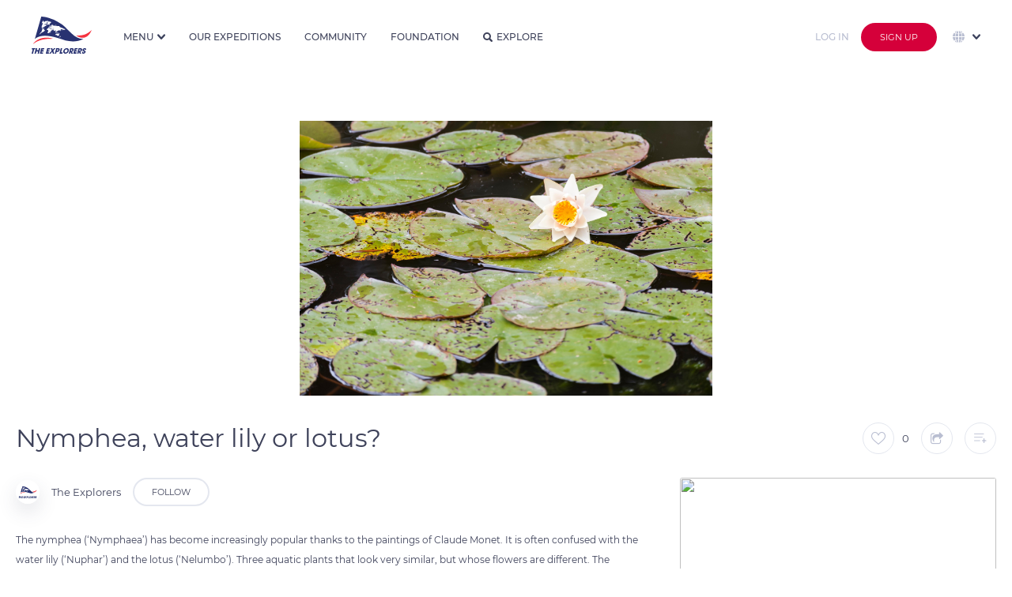

--- FILE ---
content_type: image/svg+xml
request_url: https://assets.theexplorers.com/images/icone/global.svg
body_size: 2801
content:
<svg width="17" height="17" viewBox="0 0 17 17" fill="none" xmlns="http://www.w3.org/2000/svg">
<path d="M8 17V13C6.97708 13.0382 5.96399 13.1794 5 13.4136C5.15524 13.7809 5.32514 14.1328 5.50911 14.465C6.24339 15.79 7.15592 16.7059 8 17Z" fill="#B9BED1"/>
<path d="M11.4909 14.465C11.6749 14.1329 11.8448 13.7809 12 13.4136C11.036 13.1794 10.0229 13.0382 9 13V17C9.84408 16.7059 10.7566 15.79 11.4909 14.465Z" fill="#B9BED1"/>
<path d="M8 12.5401V9H4C4.04999 10.3821 4.2931 11.7561 4.70019 13C5.75989 12.7364 6.87573 12.5788 8 12.5401Z" fill="#B9BED1"/>
<path d="M8 8V4.45982C6.87573 4.42103 5.75989 4.26351 4.70019 4C4.2931 5.24397 4.04999 6.6179 4 8H8Z" fill="#B9BED1"/>
<path d="M12.4436 3C12.9955 2.77024 13.5188 2.49059 14 2.16543C13.1551 1.18585 12.133 0.436324 11 0C11.3394 0.473377 11.6605 1.04756 11.953 1.7132C12.1328 2.12181 12.2963 2.55215 12.4436 3Z" fill="#B9BED1"/>
<path d="M5.50911 2.53503C5.32514 2.86721 5.15524 3.21906 5 3.58642C5.96399 3.82056 6.97708 3.96181 8 4V0C7.15592 0.294143 6.24339 1.21002 5.50911 2.53503Z" fill="#B9BED1"/>
<path d="M9 9V12.5401C10.1244 12.579 11.24 12.7364 12.2997 13C12.7068 11.7561 12.9499 10.3821 13 9L9 9Z" fill="#B9BED1"/>
<path d="M9 4.45982V8H13C12.95 6.6179 12.7069 5.24397 12.2998 4C11.2401 4.26351 10.1244 4.42103 9 4.45982Z" fill="#B9BED1"/>
<path d="M4 13.0608C3.60642 11.7974 3.37771 10.4147 3.33374 9H0C0.107817 10.8965 0.82241 12.6295 1.9484 14C2.57556 13.6289 3.26695 13.3139 4 13.0608Z" fill="#B9BED1"/>
<path d="M12.4435 14C12.2962 14.4478 12.1326 14.8782 11.953 15.2869C11.6604 15.9526 11.3394 16.5266 11 17C12.133 16.5637 13.155 15.8142 14 14.8346C13.5187 14.5094 12.9955 14.2298 12.4435 14V14Z" fill="#B9BED1"/>
<path d="M4.55643 14C4.00445 14.2297 3.48119 14.5094 3 14.8345C3.84492 15.8142 4.86698 16.5636 6 17C5.66073 16.5265 5.33966 15.9525 5.04695 15.2869C4.86722 14.8781 4.70367 14.4478 4.55643 14Z" fill="#B9BED1"/>
<path d="M13 3.93912C13.3936 5.20251 13.6223 6.58525 13.6663 8H17C16.8922 6.10347 16.1776 4.37058 15.0516 3C14.4244 3.37107 13.7331 3.68594 13 3.93912H13Z" fill="#B9BED1"/>
<path d="M13 13.0609C13.7331 13.3141 14.4244 13.6289 15.0516 14C16.1776 12.6294 16.8922 10.8964 17 9H13.6663C13.6223 10.4148 13.3936 11.7975 13 13.0609H13Z" fill="#B9BED1"/>
<path d="M9 0V4C10.0229 3.96181 11.036 3.82056 12 3.58656C11.8448 3.21906 11.675 2.86721 11.4909 2.53503C10.7566 1.21002 9.84408 0.294143 9 0Z" fill="#B9BED1"/>
<path d="M4 3.93912C3.26695 3.68594 2.57556 3.37107 1.9484 3C0.822281 4.37058 0.107817 6.1036 0 8H3.33374C3.37771 6.58525 3.60642 5.20251 4 3.93912Z" fill="#B9BED1"/>
<path d="M4.55648 3C4.70384 2.55215 4.86738 2.12181 5.04699 1.7132C5.33957 1.04741 5.66063 0.473377 6 0C4.86702 0.436324 3.84501 1.18585 3 2.16543C3.48129 2.49059 4.00453 2.77024 4.55648 3Z" fill="#B9BED1"/>
</svg>
